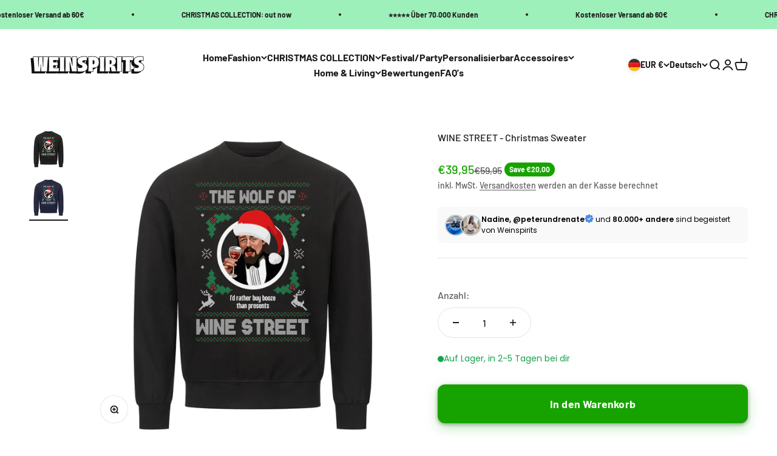

--- FILE ---
content_type: image/svg+xml
request_url: https://cdn.shopify.com/extensions/019b033f-0890-75b6-96ff-9b22e65163af/sternify-1064/assets/return.svg
body_size: -139
content:
<svg xmlns="http://www.w3.org/2000/svg" viewBox="0 0 100 100" id="return"><path d="M73.76,38.48V61.55a1.74,1.74,0,0,1-1.27,1.71l-21.8,7.65a1.59,1.59,0,0,1-1.38,0l-21.9-7.65a1.73,1.73,0,0,1-1.17-1.71l-.11-23.07a1.83,1.83,0,0,1,1.38-1.7l21.91-7.65a1.14,1.14,0,0,1,1.16,0l22,7.65a1.73,1.73,0,0,1,1.17,1.7ZM29.21,89.94a1.81,1.81,0,0,1,1.71-3.19A41.41,41.41,0,0,0,82.27,24a.41.41,0,0,0-.75.32l.32,1.28c.64,2.34-2.87,3.19-3.51,1l-2.55-9.79A1.74,1.74,0,0,1,78,14.67l9.68,2.55a1.82,1.82,0,0,1-1,3.51l-1.91-.53c-.43-.11-.75.32-.43.63A45.06,45.06,0,0,1,29.21,89.94ZM71.85,10.63c2.12,1.17.32,4.36-1.7,3.19A41.43,41.43,0,0,0,17.73,76a.44.44,0,0,0,.75-.42l-.32-1.17c-.64-2.34,2.87-3.19,3.51-1l2.55,9.78A1.75,1.75,0,0,1,22,85.37l-9.68-2.55c-2.34-.64-1.38-4.15.85-3.51l2,.53c.43.11.75-.32.43-.74C.51,61.45,1.68,34.66,18.16,18.18a45.07,45.07,0,0,1,53.69-7.55Zm-20.1,37.1v18.4a.47.47,0,0,0,.64.42l17.54-6.17c.11-.1.32-.21.32-.42V41.57c0-.22-.32-.43-.63-.32L52.07,47.31c-.21.1-.32.21-.32.42Zm-3.61,18.4V47.73a.55.55,0,0,0-.21-.42L40.8,44.86a.47.47,0,0,0-.63.43v6.8a1.8,1.8,0,0,1-1.81,1.81,1.86,1.86,0,0,1-1.81-1.81v-8.4a.55.55,0,0,0-.21-.42l-6-2c-.31-.11-.63.1-.63.32V60c0,.21.1.32.32.42l17.54,6.17c.32.11.53-.11.53-.42ZM34.64,38.91l4.68,1.59a.19.19,0,0,0,.31,0l15.21-5.31c.21,0,.32-.21.32-.43a.35.35,0,0,0-.32-.32l-4.68-1.7h-.32l-15.2,5.32a.44.44,0,0,0,0,.85Zm11.48,4,3.72,1.27h.32l15.2-5.31a.44.44,0,0,0,0-.85l-3.82-1.38h-.32L46.12,42.1c-.43.1-.43.64,0,.85ZM65.68,55.18a1.8,1.8,0,0,1,1.17,3.4L60.9,60.7a1.8,1.8,0,0,1-1.17-3.4Z"></path></svg>

--- FILE ---
content_type: text/javascript
request_url: https://cdn.shopify.com/extensions/019b033f-0890-75b6-96ff-9b22e65163af/sternify-1064/assets/cartInterceptor.min.js
body_size: 2543
content:
window.SternifyCartInterceptor||(window.SternifyCartInterceptor=function(){const t=[".js-product-add-to-cart",".t4s-product-form__submit",".product-form__cart-submit","product-form",'[data-pf-type="ProductATC"]',".product-form__item--submit",".product-single__add-to-cart",".ProductForm__BuyButtons, .ProductForm__AddToCart",".product-page--submit-action",".product-form__payment-container","[data-product-submit]",".product-form--atc",".purchase-details",".product-single__form .payment-buttons",".product-form--wide",".product-single__add-to-cart",".product-form--button-container",".product-form__item--submit",".product-detail__form__action",".product__submit__buttons",".buy-buttons-row",".t4s-product-form__buttons",".qty-wrapper--with-payment-button",".shopify-product-form",".type_buy_buttons",".product-single__form .add-to-cart",".purchase-section",".product-form__buttons",".product__atc",'[data-icon="gpicon-product-cartbutton"]',".pro-detail-button",".cst-small-crtbtn",".product-single__shopify-payment-btn",".yv-checkout-btn-full-width",".yv-checkout-btn",".product-form-product-template",".btn-cart-wrapper",".add-to-cart-container","#AddToCart-product-template",".product-form__submit",".btn--add-to-cart",'[name="add"]','[data-action="add-to-cart"]',"[data-add-to-cart]","#add-to-cart","#AddToCart","#addToCart",".add-to-cart",".AddToCart",".addToCart","buy-buttons button","add-to-cart-btn",".AddtoCart",".product-buy-buttons--primary","#product-information-cart-button",".overlay-buy_button",".buy-button",'#product-add button[type="submit"]'],o=[".ProductForm__QuantitySelector",".ecom-product-single__quantity",".product-block-quantity-selector",".product-form--atc-qty",".product-form__info-item--quantity",".product-form__item--quantity",".product-form__item--quantity-selector",".product-form__quantity",".product-info__quantity-selector",".product-qty",".product-quantity-action",".product-quantity-block",".product-quantity-input",".product-quantity-label",".product-single__quantity",".product__block__quantity",".product__quantity",".product__quantity--button",".product__quantity-wrapper",".purchase-details__quantity",".qtybox",".quantity--input",".quantity-controls__outer",".quantity-selector",".quantity-wrapper",".quantity.form",".quantity_input",".quantity_selector",".selector-wrapper",".type_quantity_selector",".yv-product-quantity",'[data-block-type="quantity-selector"]','[data-icon="gpicon-product-quantity"]','[data-pf-type="ProductQuantity"]',"[data-quantity-wrapper]","gp-product-quantity",'label[for="Quantity-product-template"]','label[for="quantity"]',"quantity-input","quantity-selector",".t4s-quantity-wrapper"];let e=[],n=!1,r=!1;if("ejj05b-1p.myshopify.com"===window.Shopify?.shop){const t=XMLHttpRequest.prototype.open,o=XMLHttpRequest.prototype.send;XMLHttpRequest.prototype.open=function(o,e,...n){return this._url=e,this._method=o,t.apply(this,[o,e,...n])},XMLHttpRequest.prototype.send=function(t){return this._url&&this._url.includes("/cart/add.js")&&this._url.includes("src=selleasy")&&(r=!0,setTimeout((()=>{r=!1}),3e3)),o.apply(this,arguments)}}if("bp1mkc-1u.myshopify.com"===window.Shopify?.shop){const t=window.fetch;window.fetch=function(o,e){const n="string"==typeof o?o:o.url||"";return n.includes("/cart/add.js")&&n.includes("src=selleasy")&&(r=!0,setTimeout((()=>{r=!1}),3e3)),t.apply(this,arguments)}}function i(){var o=document.querySelectorAll('form[action*="/cart/add"]');"uaps9u-q0.myshopify.com"!==window.Shopify?.shop&&"9f5u7b-yu.myshopify.com"!==window.Shopify?.shop&&"sakay4-pg.myshopify.com"!==window.Shopify?.shop&&"pytrhg-fk.myshopify.com"!==window.Shopify?.shop&&"2bzkwp-k0.myshopify.com"!==window.Shopify?.shop&&"tewj4z-yf.myshopify.com"!==window.Shopify?.shop&&"ec7922-52.myshopify.com"!==window.Shopify?.shop||(o=document.querySelectorAll('form[action*="/cart"]')),0===o.length&&(o=document.querySelectorAll('form[action*="/cart"]')),"d406ec-2c.myshopify.com"!==window.Shopify?.shop&&"hprgj1-p3.myshopify.com"!==window.Shopify?.shop||(o=[o[o.length-1]]),"4s31gt-wv.myshopify.com"===window.Shopify?.shop&&(o=[o[1]]),"c1bf54-c1.myshopify.com"===window.Shopify?.shop&&(o=[o[0]]),"noestart2.myshopify.com"===window.Shopify?.shop&&(o=Array.from(o).filter((t=>t.querySelector('input[name="product-id"]'))));let e=null,n=-1,r=null;if(o.forEach((o=>{let i=0,c=null;for(let e=0;e<t.length;e++){const n=o.querySelector(t[e]);if(n){const o=t.length-e;o>i&&(i=o,c=n)}}i>n&&(n=i,e=o,r=c)})),r){const t=r.querySelector('[name="add"]');if(t)return{form:e,button:t};const o=r.querySelector('button[type="submit"]');if(o)return{form:e,button:o};const n=r.querySelector('input[type="submit"]');if(n)return{form:e,button:n};const i=r.querySelector("button");return i?{form:e,button:i}:{form:e,button:r}}return null}function c(){const o=[],e=document.querySelector("._rsi-buy-now-button");e&&o.push(e);const n=document.querySelectorAll("gp-product-button");for(const t of n){const e=t.querySelector("button");e&&o.push(e)}if("dda071-e2.myshopify.com"===window.Shopify?.shop){const t=document.querySelector(".sticky-atc--btn button");t&&o.push(t)}if("sk9s0s-01.myshopify.com"===window.Shopify?.shop){const t=document.querySelector(".product-sticky-bar button");t&&o.push(t)}const r=document.querySelector(".zrx-sticky-atc-main-button");if(r&&o.push(r),"ejj05b-1p.myshopify.com"===window.Shopify?.shop){const t=document.querySelector(".foxkit-preorder-submit");t&&o.push(t)}const c=i();if(c&&c.button&&o.push(c.button),o.length>0)return o;for(const o of t){const t=document.querySelector(o);if(t)return[t]}const u=document.querySelector('form[action*="/cart/add"]');if(u){const t=u.querySelector('button[type="submit"]');if(t)return[t]}return null}function u(){const t=async t=>{const o=c();if(!o||!o.some((o=>o.contains(t.target))))return;const n=o.find((o=>o.contains(t.target)));if(!n)return;if(n.matches("._rsi-buy-now-button")||n.closest("._rsi-buy-now-button"))return void await async function(){const t=[];try{const o=(await Promise.all(e.map((t=>t())))).flat().filter(Boolean);t.push(...o)}catch(t){}const o=window.SternifyCartInterceptor.defaultATCItem;if(!o?.id||isNaN(o.quantity)||isNaN(o.id)||t.push(o),!t.length)return;const n=t.reduce(((t,o)=>{const e=`${o.id}_${JSON.stringify(o.properties||{})}`,n=t.get(e);return t.set(e,n?{...n,quantity:n.quantity+o.quantity}:{...o}),t}),new Map);window._RSI_COD_FORM_OVERWRITE_ATC_ITEMS=Array.from(n.values())}();if(document.querySelector("kaching-bundles-block")&&!t.isTrusted)return;if((!document.querySelector("lb-upsell-widget")||"ejj05b-1p.myshopify.com"!=window.Shopify?.shop&&"bp1mkc-1u.myshopify.com"!=window.Shopify?.shop)&&("ejj05b-1p.myshopify.com"!==window.Shopify?.shop&&"bp1mkc-1u.myshopify.com"!==window.Shopify?.shop||!r)&&!t.isInterceptedEvent){t.preventDefault(),t.stopPropagation(),t.stopImmediatePropagation(),"snyder-golf.myshopify.com"!==window.Shopify?.shop&&(n.disabled=!0);let o=[];try{o=(await Promise.all(e.map((t=>t())))).flat().filter((t=>null!=t))}catch(t){o=[]}const r=e.some((t=>!0===t.skipToCheckout));if(r){const t=window.SternifyCartInterceptor.defaultATCItem;if((o.length>0||t&&!isNaN(t.quantity)&&!isNaN(t.id))&&(!t||isNaN(t.quantity)||isNaN(t.id)||o.push(t),o.length>0))return await s(o),"snyder-golf.myshopify.com"!==window.Shopify?.shop&&(n.disabled=!1),void(window.location.href=(window.Shopify.routes?.root||"/")+"checkout")}if(o.length>0){await s(o);const t=document.querySelector("#xboost-upsell-slide-cart-root")?300:10;await new Promise((o=>setTimeout(o,t)))}if("snyder-golf.myshopify.com"!==window.Shopify?.shop&&(n.disabled=!1),!r||0===o.length){document.querySelector("#UpcartPopup");const t=new MouseEvent("click",{bubbles:!0,cancelable:!0,view:window});t.isInterceptedEvent=!0,n.dispatchEvent(t)}}};return document.addEventListener("click",t,!0),()=>document.removeEventListener("click",t,!0)}async function s(t){let o={items:t};try{const t=await fetch(window.Shopify.routes.root+"cart/add.js",{method:"POST",headers:{"Content-Type":"application/json","X-Bundle-Request":"true"},body:JSON.stringify(o)});return await t.json()}catch(t){throw t}}function a(t=!0){const o=i();if(!o)return null;const{form:e}=o;let n=e.querySelector('input[name="id"]');if("uaps9u-q0.myshopify.com"===window.Shopify?.shop||"ec7922-52.myshopify.com"===window.Shopify?.shop||"dcwhqn-wr.myshopify.com"===window.Shopify?.shop||"bikepowerlight.myshopify.com"===window.Shopify?.shop){const t=e.querySelector('select[name="id"]');t&&(n=t.querySelector("option[selected]"))}if(n||"fairecommerce-6b70.myshopify.com"!==window.Shopify?.shop||(n=e.querySelector('input[name="product-id"]')),n||"anniemanic.myshopify.com"!==window.Shopify?.shop||(n=document.querySelector('.form__width input[name="id"]')),"00377e-11.myshopify.com"===window.Shopify?.shop&&(n=document.querySelector('.f8pr-variant-selection input[name="id"]')),!n&&("d0a5ff-22.myshopify.com"===window.Shopify?.shop||"anniemanic.myshopify.com"===window.Shopify?.shop||"joyswahl.myshopify.com"===window.Shopify?.shop||"vxfarx-b8.myshopify.com"===window.Shopify?.shop||"7c1e1d.myshopify.com"===window.Shopify?.shop||"rock-my-sleep.myshopify.com"===window.Shopify?.shop)){const t=e.querySelector('select[name="id"]');t&&(n=t.querySelector("option[selected]"))}return!n&&t&&(n=document.createElement("input"),n.type="hidden",n.name="id",e.prepend(n)),n}function p(){const t=i();if(!t||!t.form)return{};const o={};return t.form.querySelectorAll('input[name^="properties["], textarea[name^="properties["], select[name^="properties["]').forEach((t=>{const e=t.name.match(/properties\[([^\]]+)\]/);if(e&&e[1]){const n=e[1];"checkbox"===t.type?t.checked&&(o[n]=t.value||"true"):"radio"===t.type?t.checked&&(o[n]=t.value):t.value&&(o[n]=t.value)}})),o}return{init:function(){n||(u(),n=!0)},registerAddToCartCallback:function(t,o=!1){e.includes(t)||(t.skipToCheckout=o,e.push(t))},addItemsToCart:s,setVariantId:function(t){const o=a();o&&(o.value=t)},findBestAddToCartFormAndInput:a,getFormProperties:p,getRegisteredCallbacks:()=>e,get quantityInput(){return function(){const t=i();if(!t||!t.form)return null;const e=t.form;if(e.querySelector('input[name="quantity"]'))return e.querySelector('input[name="quantity"]');let n=null,r=-1;for(let t=0;t<o.length;t++){const i=e.querySelector(o[t]);if(i){const e=i.querySelector('input[type="number"], input[type="text"]');if(e){const i=o.length-t;i>r&&(r=i,n=e)}}}if(!n)for(const t of o){const o=document.querySelector(t);if(o){const t=o.querySelector('input[type="number"], input[type="text"]');if(t)return t}}return n}()},get variantInput(){return a(!0)},get variantInputReadOnly(){return a(!1)},get defaultATCItem(){const t=this.variantInput;if(!t||!t.value)return null;const o={id:Number(t.value),quantity:Number(this.quantityInput?.value)||1},e=p();return e&&Object.keys(e).length>0&&(o.properties=e),o},registerCustomATCButton(t,o,e=!1){t&&t.addEventListener("click",(async function(e){e.preventDefault();const n=t.innerHTML;t.disabled=!0,t.innerHTML='<span class="st_button_spinner"></span>';try{const e=await o();if(!e||0===e.length)return void(t.disabled=!1);if(1===e.length){if(e[0].id&&!isNaN(e[0].id)){const t=window.SternifyCartInterceptor.variantInput.value;window.SternifyCartInterceptor.setVariantId(e[0].id);const o=c();if(o&&o.length>0){const e=new MouseEvent("click",{bubbles:!0,cancelable:!0,view:window});e.isInterceptedEvent=!0,o[0].dispatchEvent(e),window.SternifyCartInterceptor.setVariantId(t)}else await s(e)}}else{const t=e[0],o=e.slice(1),n=window.SternifyCartInterceptor.variantInput.value;if(o.length>0&&await s(o),t&&t.id&&!isNaN(t.id)){window.SternifyCartInterceptor.setVariantId(t.id);const o=c();if(o&&o.length>0){const t=new MouseEvent("click",{bubbles:!0,cancelable:!0,view:window});t.isInterceptedEvent=!0,o[0].dispatchEvent(t),setTimeout((()=>{window.SternifyCartInterceptor.setVariantId(n)}),100)}else await s([t]),window.SternifyCartInterceptor.setVariantId(n)}else await s(e)}}catch(t){document.dispatchEvent(new CustomEvent("sternify:cart:error",{detail:t}))}finally{t.innerHTML=n,t.disabled=!1,document.dispatchEvent(new CustomEvent("sternify:cart:complete"))}}))}}}()),window.dispatchEvent(new CustomEvent("SternifyCartInterceptorReady"));